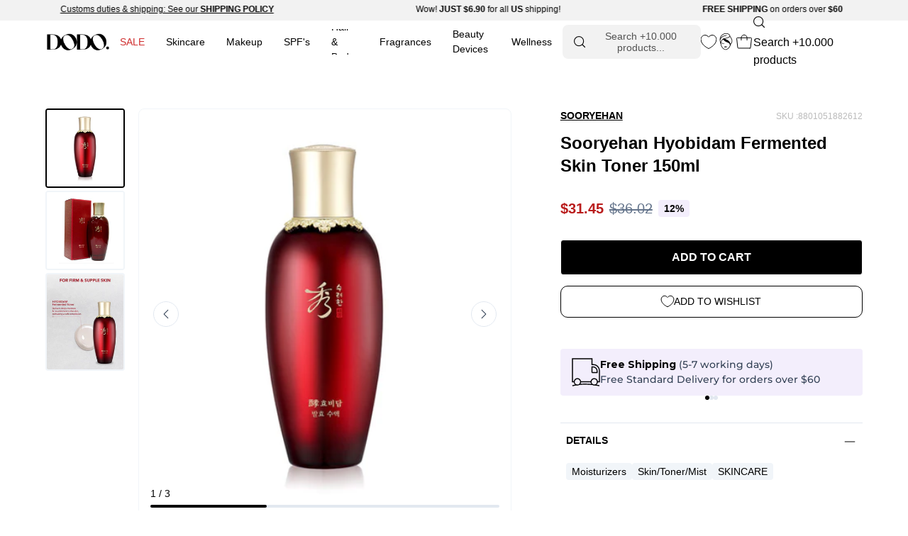

--- FILE ---
content_type: application/javascript
request_url: https://cdn.appmate.io/themecode/dodoskin/main/header-link.js?v=1723154426015655
body_size: -252
content:
export function inject({theme:e}){e.watch({selector:".menu__item.menu__item--icons"},s=>{s.prepend(e.createComponent("wishlist-link",{wrap:{name:"div",props:{className:"menu__item menu__item--icon",title:"Wishlist"}},props:{showIcon:!0,showText:!1}}))}),e.watch({selector:".menu__item--compress"},s=>{s.prepend(e.createComponent("wishlist-link",{props:{showIcon:!0,showText:!1}}))})}


--- FILE ---
content_type: application/javascript
request_url: https://cdn.appmate.io/themecode/dodoskin/main/collection-buttons.js?v=1705265049361216
body_size: -22
content:
export function inject({theme:t}){t.watch({selector:".product-grid-item__info"},e=>{const o=e.element.querySelector("a").href||"";e.prepend(t.createComponent("wishlist-button-collection",{dataset:{productHandle:t.getProductHandle(o),variantId:t.getVariantId(o)},props:{showIcon:!0}}))})}
